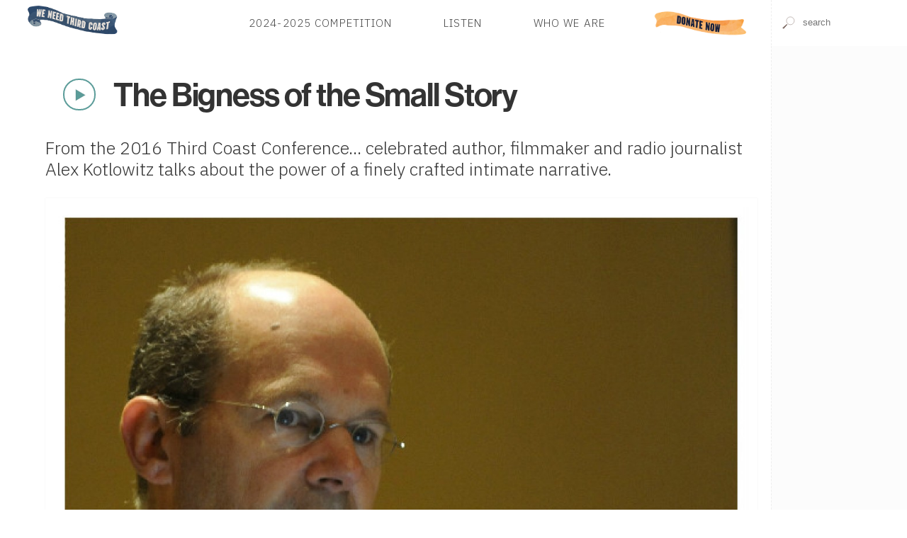

--- FILE ---
content_type: application/xhtml+xml; charset=utf-8
request_url: https://www.thirdcoastfestival.org/feature/bigness-of-the-small-story
body_size: 19877
content:
<?xml version="1.0" encoding="UTF-8"?>
<!DOCTYPE html>
<html xmlns="http://www.w3.org/1999/xhtml" xmlns:cc="http://creativecommons.org/ns#" xmlns:svg="http://www.w3.org/2000/svg" xml:lang="en" lang="en">
  <head>
    <title>The Bigness of the Small Story</title>
    <script type="text/javascript">
    // <![CDATA[
    (function(exports, s, c, p1, p2) {
      s.type = 'text/javascript';
      exports.cache = Object.create(null);
      exports.require = function(u, p) {
        var ctx = s.cloneNode();
        ctx.src = u;
        ctx.async = p;
        p ? p2.push(ctx) : ctx.onload = exports.load.bind(ctx, p1.push(ctx));
      };
      exports.load = function(i, e) {
        if (i === e) return p1.concat(p2).map(Node.prototype.appendChild.bind(document.head));
        if (e && p1.length === i || i === true)
          while (c.length > 0) c.shift().call();

      };
      exports.init = function(f, w) {
        c[w || 'push'](f);
      };
      exports.module = function(k) {
        return (k in exports.cache) ? exports.cache[k] : exports.define.bind(exports, k);
      };
      exports.remove = function(k) {
        delete exports.cache[k];
      }
      exports.define = function(k, f) {
        return (k in exports.cache) ? exports.cache[k] : exports.cache[k] = f;
      };

    }(this.bloc = {}, document.createElement('script'), [], [], []));

    var mobile = (/mobile|iPhone/i).test(navigator.userAgent),
      dataLayer = [],
      WebFontConfig = {
        google: {
          families: ['Source+Sans+Pro:400,300,600,700,400italic', 'VT323', 'Source+Serif+Pro', 'IBM+Plex+Sans:300', 'IBM+Plex+Sans+Condensed:200', 'Sedgwick+Ave', 'Alfa+Slab+One']
        }
      };

    document.documentElement.classList.add(mobile ? 'touch' : 'desktop');
    // Embed script for site
    bloc.require('/js/bloc.js')

    // Lastly, fonts and analytics
    bloc.require('//ajax.googleapis.com/ajax/libs/webfont/1/webfont.js', true);
    // bloc.require('//www.google-analytics.com/analytics.js', true);
    bloc.require('//www.googletagmanager.com/gtag/js?id=G-972N20D11S', true);

    var gtag = function() {
      window.dataLayer.push(arguments);
      console.log(arguments);
    };

    gtag('js', new Date());
    gtag('config', 'G-972N20D11S');

    // NOTE: Analytics is disabled and gtag is employed. leaving in ga func so all events do not need to be rewritten
    window.GoogleAnalyticsObject = 'ga';
    window.ga = function() {
     (window.ga.q = window.ga.q || []).push(arguments);
    };
    window.ga.l = Date.now();

    ga('create', 'UA-15066679-1', 'auto');
    ga('send', 'pageview');
    // ]]>
  </script>
    <meta http-equiv="X-UA-Compatible" content="IE=edge"/>
    <meta http-equiv="Content-Type" content="application/xhtml+xml;charset=utf-8"/>
    <meta name="msapplication-tap-highlight" content="no"/>
    <meta name="format-detection" content="telephone=no"/>
    <meta name="apple-mobile-web-app-title" content="Third Coast"/>
    <link rel="manifest" href="/manifest.json"/>
    <meta name="viewport" content="width=device-width,initial-scale=1,maximum-scale=3,minimum-scale=1"/>
    <meta name="apple-mobile-web-app-capable" content="yes"/>
    <meta name="apple-mobile-web-app-status-bar-style" content="black-translucent"/>
    <meta name="apple-mobile-web-app-title" content="Third Coast International Audio Festival"/>
    <meta name="description" content="Sound-rich audio stories from around the world, galore!"/>
    <link rel="icon" type="image/png" href="/images/pidgey.png"/>
    <link rel="stylesheet" media="screen" type="text/css" href="/css/next.css?v1.9"/>
    <link rel="preconnect" href="https://fonts.googleapis.com"/>
    <link rel="stylesheet" href="https://use.typekit.net/ikj1fkr.css"/>
    <link rel="preconnect" href="https://fonts.gstatic.com" crossorigin="crossorigin"/>
    <style media="screen">
    .gallery.bar {text-align:left;margin:2vmax 0;}
  </style>
    <style type="text/css" media="screen">
    /* <![CDATA[ */
    #browse > footer *     { font-weight: 300; }
    
    footer > div.aqua-bg {
      display: flex;
      flex-flow: column;
      background-image: url(/images/footer-bg.jpg);
      color: #000;
      text-shadow: -1px 0px 2px rgb(255 255 255 / 50%);
      background-size: cover;
    }
    
    footer > div.aqua-bg > * {
      flex: 1 1 25%;
      padding: 1em 2em;
    }

    footer .aqua-bg,
    #browse > footer a       { color: #000 }
    #browse > footer a:hover { text-decoration: underline }

    nav.sponsors ul  { flex-flow: wrap }
    nav.sponsors img {
      padding: 0.5em;
    }
    
    .low-contrast,
    a[data-before]:before { opacity: 0.8 }
    a[data-before]:before {
      content: attr(data-before);
      text-transform: lowercase;
      font-variant: small-caps;
      padding-right: 0.25em;
    }
    
    ul.low-contrast li    { padding: 0.175em 0 }  
    .button.low-contrast  {
      padding: 0.75em;
      border: 1px solid rgba(0,0,0,0.8);
      display: inline-block;
    }
    
    .social a {
      font-size:100%;
      display:inline-block;
      height:3.25em;
      margin-right: 1em;
      overflow:hidden;
      background-repeat:no-repeat;
      background-size:5em auto;
      color:rgba(0,0,0,0) !important;
    }

    @media screen and (min-width: 50em) {
      #browse > footer .aqua-bg { padding: 6em 1em }
      footer > div.aqua-bg     { flex-flow: row }
      footer > div.aqua-bg div { transform: translateY(-3.5em) }
      nav.sponsors img {
        height: 7.5vw;
      }
    }
    
    @media screen and (max-width: 50em) {
      footer > div.aqua-bg > *              { padding: 1rem }
      footer > div.aqua-bg > *:nth-child(1) { order: 4 }
      footer > div.aqua-bg > *:nth-child(2) { order: 1 }
      footer > div.aqua-bg > *:nth-child(3) { order: 2 }
      footer > div.aqua-bg > *:nth-child(4) { order: 3 }
      
      nav.sponsors li:first-child {
        width: 100% !important;
        margin-bottom: 2em;
      }
      
      nav.sponsors img {
        height: 5em;
        padding: 0.75em;
      }
    }

    /* ]]> */
  </style>
    <style type="text/css" media="screen">
      /* <![CDATA[ */
      .seven {
        display: flex;
        flex-wrap: wrap;
      }
      @media (min-width: 850px) {
        .seven {
          margin-left:-2.5vmax;
        }
        .banner div.callout {
          font-size:1.75em;
        }
      }
      .seven > li {
        margin: 0.5em;
        background-color: #fff;
        /* flex: 1 1 50%; */
        padding:1.5em;
      }
      .seven > li + li {
        min-width: 60%;
      }
      @media (max-width: 40em) {
        .seven {
          margin-left:0;
          flex-direction: column;
        }
        .seven > li {
          height: auto;
        }
      }
      .banner .callout {
        position:absolute;
        bottom: 0;
        right: 0;
        margin: 0;
        line-height:0.5;
        width: 100%;
        background-color: #fff;
        background: linear-gradient(90deg, rgba(255,255,255,0.95), rgba(255,255,255,0.75));
        padding: 1em 5%;
        font-size: 1.25em;
      }
      div#ad {
        width: 100vw;
        height: 100vh;
        position: fixed;
        top: 0;
        left: 0;
        z-index: 1000;
        text-align: right;
        font-size:1.25em;
        background-color: rgba(25,20,15,0.9);
        box-shadow: inset 0 0 10em rgba(0,0,0,0.1);
        transition: opacity 0.5s;
      }
      div#ad > span {
        position: absolute;
        top: 2em;
        right: 2em;
        color: #fff;
        text-transform:uppercase;
      }
      
      div#ad > span:hover {
        color: rgba(255,255,255,0.5);
        cursor: pointer;
      }
      div#ad a {
        display: block;
        width: 60vw;
        margin: 50vh auto;
        transform: translate(0, -50%);
        box-shadow: 0 0 15em rgba(0,0,0,0.25);
      }
      div#ad img {
        width: 100%;
      }
      div#ad ~ * {
        filter: blur(2px);
      }
      /* ]]> */
    </style>
  </head>
  <body class="lookup" data-position="">
    <button onclick="document.body.classList.toggle('menu');" class="menu-trigger" aria-label="Toggle Site Menu">
      <svg xmlns="http://www.w3.org/2000/svg" viewBox="0 0 10 10" style="stroke:#444;stroke-width:0.5">
        <path d="M2 3L8 3M2 5 L 8 5M 2 7L8 7"/>
        <path class="action"/>
        <path class="status"/>
        <path d="M3 3L 7 7 M 7 3 L 3 7"/>
      </svg>
    </button>
    <header class="panel white-bg">
      <form class="finder search white-bg">
        <label style="height:0;display:block;overflow:hidden;" for="finder">Search for features, events, competitions or People</label>
        <input type="text" value="" id="finder" data-path="search/cluster" data-topic="feature, happening, competition, person, article, collection" autocomplete="off" spellcheck="off" placeholder="search"/>
        <noscript id="site-search" class="Search" data-id="finder">The Third Coast Festival Audio Player Requires Javascript</noscript>
      </form>
      <nav role="navigation" class="panel">
        <a href="/" class="logo" title="Go to the Third Coast Homepage">Home</a>
        <!-- <link rel="stylesheet" href="https://use.typekit.net/ikj1fkr.css"/> -->
        <ul class="plain h5 rag-left caps-lock">
          <!-- <li><a href="/explore/detail/Bzy">Our Campaign</a></li> -->
          <!-- <li><a href="/explore/detail/Bxg">Third Coast in 2022</a></li> -->
          <!-- <li><a href="/explore/detail/Bza">2024 Audio Doctor Program</a></li> -->
          <li>
            <a href="/competition/2024-third-coast-call-for-entries-amp-competition">2024-2025 Competition</a>
          </li>
          <li>
            <a href="/overview/library">Listen</a>
          </li>
          <li>
            <a href="/overview/tciaf">Who We Are</a>
          </li>
          <li class="special">
            <a href=" https://third-coast-festival.networkforgood.com/projects/252462-2025-website-donation-form">Donate</a>
          </li>
        </ul>
      </nav>
      <section id="media">
        <noscript id="Player" class="Player" data-queue="" data-controls="controls" data-playlist="plain playlist h6 white-bg">
          <!-- player requires javascript -->
        </noscript>
      </section>
    </header>
    <section id="browse" class="column">
      <main>
        <article class="session page" vocab="http://schema.org/" typeof="CreativeWork">
          <header>
            <div class="controls">
              <!-- iterate item:media:audio -->
              <span class="gf">
                <audio src="//s3.amazonaws.com//tciaf-audio/x4z8z_bignessofasmallstorysunfinal.mp.m4a" title="The Bigness of the Small Story" data-ref="/feature/bigness-of-the-small-story" preload="none">Audio</audio>
                <button class="listen" onclick="return loadButtonAudio(this, event);" title="Listen to 'The Bigness of the Small Story'">Play Now</button>
              </span>
              <h1 class="lead display tracked" data-id="gf" property="name">The Bigness of the Small Story</h1>
            </div>
            <p class="h3" property="description">From the 2016 Third Coast Conference... celebrated author, filmmaker and radio journalist Alex Kotlowitz talks about the power of a finely crafted intimate narrative.</p>
          </header>
          <figure class="gallery bar">
            <!-- iterate item:media:image -->
            <img data-src="//s3.amazonaws.com//tciaf-media/image/1nl0_alexk.jpeg" alt="" property="image"/>
          </figure>
          <section class="two-thirds pad" property="description"><p>From the 2016 Third Coast Conference... celebrated author, filmmaker and radio journalist Alex Kotlowitz talks about the power of a finely crafted intimate narrative.</p>
<p>These “small stories” of everyday life have the potential to bring listeners in close to reveal the complexities and ambiguities of the world around us. Kotlowitz shares tips on finding compelling narratives, interviewing subjects to elicit unforgettable tape, and crafting a seemingly small story that speaks to something so much bigger.</p></section>
          <hr class="ruled"/>
          <section property="contributors">
            <nav class="caps-lock t b h6">
              <!-- iterate item:happenings -->
              <span><a href="/conference/_2016-third-coast-conference">2016 Third Coast Conference</a> / </span>
              <span class="selected">The Bigness of the Small Story</span>
            </nav>
            <ul>
              <!-- iterate item:extras -->
            </ul>
            <h4 class="strong caps-lock brown t b">Featuring</h4>
            <!-- iterate item:presenters -->
            <article vocab="http://schema.org/" typeof="Person" class="listing panel card pad" data-id="DB" id="DB">
              <a href="/person/alex-kotlowitz" property="name">
                <figure class="bio read center">
                  <span>
                    <img data-src="//s3.amazonaws.com//tciaf-media/image/1gc6_akotlowitzsmv-2.jpeg" alt="" class="proxy"/>
                  </span>
                  <figcaption class="h5">Alex Kotlowitz</figcaption>
                </figure>
              </a>
              <p class="pad-h">Alex Kotlowitz is a regular contributor to the  <em>New York Times Magazine</em> ,  <em>The New Yorker</em> , and  <em>This American Life</em> , among other publications.</p>
            </article>
          </section>
        </article>
      </main>
      <footer id="footer">
        <nav class="sponsors" style="background-color: #fff; color:#888;border-top:1px solid #eee;padding:4em 0 4em 4em;">
          <p>Thank you to the following foundations for their major support of Third Coast.</p>
          <ul class="plain panel">
            <!-- iterate supporters -->
            <li>
              <a href="" class="show" aria-label="Visit Illinois Arts Council Agency">
                <img data-src="//s3.amazonaws.com//tciaf-media/image/1llr_logo-bw-ok.jpeg" alt="Illinois Arts Council Agency"/>
              </a>
            </li>
            <li>
              <a href="https://www.arts.gov/" class="show" aria-label="Visit National Endowment for the Arts">
                <img data-src="//s3.amazonaws.com//tciaf-media/image/o2me_2018-logobw-square-white-on-black.jpeg" alt="National Endowment for the Arts"/>
              </a>
            </li>
          </ul>
        </nav>
        <div class="aqua-bg">
          <address class="p">
            <span class="display">Third Coast International Audio Festival</span>
            <span>P.O. Box 410726</span>
            <span>Chicago, IL 60641-9998</span>
            <small style="margin-top:0.5em;padding-top:0.25em;border-top: 1px solid rgba(255,255,255,0.2); display: block;color:rgba(0,0,0,0.8);">
              <time datetime="2026-01-19T05:46:54-06:00">© 2026</time>
              <a href="/overview/policy" style="padding-left: 0.5em; margin-left: 0.5em; border-left: 1px solid rgba(255,255,255,0.1)">Terms &amp; Conditions</a>
            </small>
            <ul class="plain t">
              <li>
                <a data-before="email" href="mailto:info@thirdcoastfestival.org">info@thirdcoastfestival.org</a>
              </li>
              <li>
                <a data-before="phone" href="tel:773-234-5520">773-234-5520</a>
              </li>
            </ul>
          </address>
          <ul class="caps-lock plain low-contrast h6">
            <!-- <li><a href="/explore/detail/Bxx">We Need Third Coast</a></li> -->
            <li>
              <a href="/competition/latest">Call for Entries &amp; Competition</a>
            </li>
            <li>
              <a href="/overview/library">Listen</a>
            </li>
            <li>
              <a href="/overview/tciaf">Who We Are</a>
            </li>
            <!-- <li><a href="https://www.thirdplacefestival.org/">Third Place</a></li> -->
            <!-- <li><a href="/conference/">Conference</a></li> -->
            <!-- <li><a href="/residency/">Residency</a></li> -->
            <!-- <li><a href="https://www.thefestchicago.org">The Fest</a></li> -->
            <li>
              <a href="/overview/people">Producer Index</a>
            </li>
            <!-- <li><a href="/explore/behindthescenes">Behind-the-Scenes Interviews</a></li> -->
            <!-- <li><a href="/competition/#CB">ShortDocs</a></li> -->
            <li>
              <a href="/overview/opportunities">Jobs &amp; Internships</a>
            </li>
          </ul>
          <div>
            <nav class="social b" style="margin-top:2em;">
              <a title="facebook" style="background-position:-1.5em -5.5em; width: 2em;" href="https://www.facebook.com/thirdcoastfest?ref=ts">Facebook</a>
              <a title="twitter" style="background-position:-0.75em 0; width:3.5em;" href="https://twitter.com/ThirdCoastFest">Twitter</a>
              <a title="instagram" style="background-position:-1em -11.35em; width: 3em;" href="https://instagram.com/thirdcoastfest/">Instagram</a>
            </nav>
            <a href="https://app.e2ma.net/app2/audience/signup/1969561/1400216/" class="button low-contrast caps-lock h5">Third Coast Newsletter</a>
          </div>
        </div>
        <script type="text/javascript" async="true">
    // <![CDATA[

      // This is reliant on position, using IntersectionObserver

      setTimeout(function () {
        document.querySelectorAll('img[data-src]').forEach(function (img) {
          if (window.lazyload) {
            window.lazyload.observe(img);
          } else {
            img.addEventListener('load', function () {
              if (this.classList.contains('proxy')) {
                var context = this.parentNode;
                var prefix = context.style.backgroundImage;
                if (prefix) {
                  prefix += ', ';
                }
    
                context.style.backgroundImage = prefix + `url(${this.src})`;
                setTimeout(DOMTokenList.prototype.add.bind(context.classList, 'loaded'), 10);
    
                this.remove();
              } else {
                this.removeAttribute('data-src');
              }
            });
            
            img.src = img.dataset.src;
          }
        });
      }, 250);
    // ]]>
  </script>
      </footer>
      <!-- replace helper -->
    </section>
    <script type="text/javascript">bloc.load();</script>
    <script type="text/javascript">
      // <![CDATA[
        // mind, month is n-1 as Jan is 0 
        if (new Date(2018, 3, 16) > new Date() && (document.cookie.split(' ').map(c => c.split('=')).find(a => a[0] == "S")||[false,';']).pop().slice(0,-1) != '1') {
          var splash = document.body.appendChild(document.createElement('div'));
          splash.appendChild(document.createElement('span')).textContent = '✕ Click background to close';

          var link =  splash.appendChild(document.createElement('a'));
          var img  = link.appendChild(document.createElement('img'));
          
          splash.classList.add('fade');
          splash.id   = 'ad';
          link.href   = 'https://third-coast-festival.networkforgood.com/events/5827-third-coast-extravaganza';
          link.target = '_blank';
          img.src     = 'https://3rdcoast-cms.s3.amazonaws.com/splash-page-extravaganza.jpg';
          
          splash.addEventListener('click', function (evt) {
            this.parentNode.removeChild(this);
          });
          setTimeout(document.insertBefore.bind(document.body, splash, document.body.firstChild), 750);
          setTimeout(DOMTokenList.prototype.remove.bind(splash.classList, 'fade'), 250);
          document.cookie = 'S=1; expires='+(new Date(Date.now() + (60 * 60 * 12 * 1000)));
        }
      
      // ]]>
    </script>
  </body>
</html>